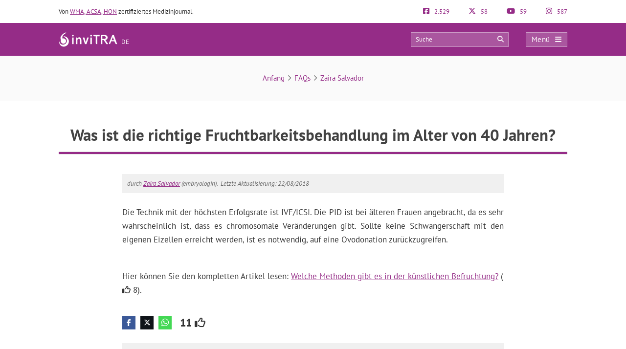

--- FILE ---
content_type: image/svg+xml
request_url: https://www.invitra.de/wp-content/themes/dcipmulti/theme_invitra/images/logo-theme.svg
body_size: 948
content:
<svg xmlns="http://www.w3.org/2000/svg" width="120" height="30" viewBox="0 0 120 30"><title>logo invitra-2021</title><path d="M3.14,22.82c2.84,3.49,8.24,3.23,11.3.2a7.82,7.82,0,0,0,2.31-4.55,8.05,8.05,0,0,0-1-4.81,9,9,0,0,0-2.13-2.57,11.72,11.72,0,0,0-1.82-1.17c-.37-.21-1.68-.73-1.6-1.29,0-.27.39-.36.66-.37a9,9,0,0,1,4.19,1,10.09,10.09,0,0,1,3.42,2.84,11,11,0,0,1,2,4,11.14,11.14,0,0,1,.35,3.1c0,.35,0,.7-.09,1a10.63,10.63,0,0,1-5.8,8,9.7,9.7,0,0,1-9.52-.16,9.92,9.92,0,0,1-3.66-4.32A13.82,13.82,0,0,1,.94,17.6a8.59,8.59,0,0,0,.8,2.89A10,10,0,0,0,3.14,22.82Z" style="fill:#fff"/><path d="M10,12.54a5.4,5.4,0,0,0-2.1.26c-.42-.42-.64-2.15-.36-3.59a6,6,0,0,1,.85-2c.32-.44.41-.57.88-1.15a5.58,5.58,0,0,1,.61-.66c.22-.22.55-.58.78-.79s.69-.56,1.09-.89c.13-.11.6-.49.77-.61.36-.25.82-.52,1.58-1a5.2,5.2,0,0,0,.81-.64c.2-.21.37-.42.37-.54,0-.64-.81-.43-1.31-.3a15.22,15.22,0,0,0-1.85.73,17,17,0,0,0-1.76,1A13.81,13.81,0,0,0,8.85,3.47c-.3.24-.38.32-.67.54s-.48.41-.69.6A11.89,11.89,0,0,0,6.25,5.92,19.46,19.46,0,0,0,4.73,8a6.81,6.81,0,0,0-.88,2,8.59,8.59,0,0,0-.22,2,8.87,8.87,0,0,0,.2,1.56c0,.14,0,.28.1.47.14.57.39,1.64.54,2.25a6,6,0,0,0-.25,1.28,5.43,5.43,0,1,0,5.81-5Z" style="fill:#fff"/><path d="M30.76,6.82a1.75,1.75,0,1,1-3.5,0,1.75,1.75,0,1,1,3.5,0ZM27.44,24.26V10.63h3.14V24.26Z" style="fill:#fff"/><path d="M35.19,14.69c0-1.57,0-2.89-.1-4.06h2.73l.15,2h.08A4.38,4.38,0,0,1,42,10.32c2.15,0,4.38,1.54,4.38,5.85v8.09H43.24v-7.7c0-2-.66-3.44-2.36-3.44a2.67,2.67,0,0,0-2.43,2,3.93,3.93,0,0,0-.12,1.12v8H35.19Z" style="fill:#fff"/><path d="M52.5,10.63l2,6.91c.36,1.2.61,2.3.84,3.42h.07c.23-1.12.51-2.19.84-3.42l2-6.91h3.29L56.78,24.26H53.72L49.14,10.63Z" style="fill:#fff"/><path d="M68,6.82a1.75,1.75,0,1,1-3.49,0,1.75,1.75,0,1,1,3.49,0ZM64.65,24.26V10.63h3.14V24.26Z" style="fill:#fff"/><path d="M75.78,8.28h-3a1.91,1.91,0,0,1-1.9-1.91h0a1,1,0,0,1,1-1H83.68a.12.12,0,0,1,.12.13v2.3a.46.46,0,0,1-.45.46H78.89v16H77.53a1.75,1.75,0,0,1-1.75-1.75Z" style="fill:#fff"/><path d="M119.4,23.89,112.75,5.57a.28.28,0,0,0-.26-.19H110a.27.27,0,0,0-.26.18l-6.62,16.05c0,.14-.1.28-.14.42a1.93,1.93,0,0,0-.06.49,1.54,1.54,0,0,0,.59,1.23,2.27,2.27,0,0,0,1.28.51h0a.27.27,0,0,0,.25-.17l2.29-5.6h6.55c.06.18.15.4.25.64l.13.3c.16.4.4,1,.5,1.26v0c.67,1.84,1.43,3.7,3.63,3.55h.75a.31.31,0,0,0,.23-.12A.28.28,0,0,0,119.4,23.89Zm-6.29-7.59h-4.86l2.53-6.21Z" style="fill:#fff"/><path d="M101,23.8l-5.57-8A6.44,6.44,0,0,0,97,15.36a6.18,6.18,0,0,0,1.6-1.09A4.68,4.68,0,0,0,99.7,12.7a5,5,0,0,0,.38-1.94,4.74,4.74,0,0,0-.52-2.18,5.33,5.33,0,0,0-1.44-1.71A7.1,7.1,0,0,0,96,5.78a8.44,8.44,0,0,0-2.54-.38H89.11a3.14,3.14,0,0,0-3.22,3.25V21.92a2.31,2.31,0,0,0,.61,1.75,1.83,1.83,0,0,0,1.62.59H89a.29.29,0,0,0,.29-.29V16h2.65l5.63,8.14a.28.28,0,0,0,.24.13h3a.29.29,0,0,0,.26-.16A.3.3,0,0,0,101,23.8ZM96.34,10.69a2.54,2.54,0,0,1-.84,2,3.37,3.37,0,0,1-2.35.79h-1.9l-2,0V8h3.9a3.23,3.23,0,0,1,1.2.22,3.6,3.6,0,0,1,1,.6,3.35,3.35,0,0,1,.7.86A2.12,2.12,0,0,1,96.34,10.69Z" style="fill:#fff"/></svg>